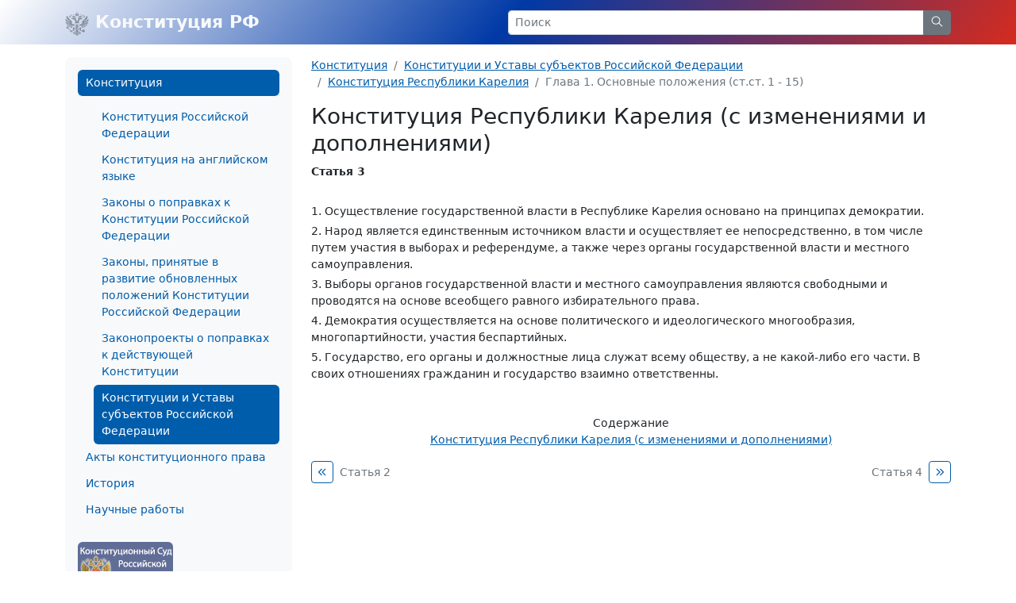

--- FILE ---
content_type: text/html; charset=windows-1251
request_url: https://constitution.garant.ru/region/cons_karel/chapter/9b94c56f2b57ec97e58d043c247336fc/
body_size: 4420
content:
<!doctype html>

<html lang="ru">
<head>
    <meta charset="windows-1251">
<meta name="viewport" content="width=device-width, initial-scale=1">
<meta name="description" content="Конституция Российской Федерации"/>
<meta name="keywords" content="Конституция РФ, Комментарии к Конституции, Конституция на английском языке, История принятия Конституции,  Конституции и Уставы субъектов Российской федерации, зарубежные Конституции, Акты  конституционного права"/>
<meta name='yandex-verification' content='5a40a62449bc47eb'/>
<script type="text/javascript" async="" src="https://mc.yandex.ru/metrika/tag.js"></script>

    <link rel="stylesheet" type="text/css" href="/images/www/css/style.min.css?168">

    <title>Конституция Республики Карелия / Статья 3</title>
</head>

<body class="d-flex flex-column">

<div style="display:none">
    <!-- Rambler counter -->
    <script id="top100Counter" type="text/javascript" src="https://counter.rambler.ru/top100.jcn?44507"></script>
    <noscript>
        <img src="https://counter.rambler.ru/top100.cnt?44507" alt="" width="1" height="1" border="0"/>
    </noscript>
    <!-- Rambler counter -->

    <!-- Rating@Mail.ru counter -->
    <script type="text/javascript">
        var _tmr = _tmr || [];
        _tmr.push({id: "84008", type: "pageView", start: (new Date()).getTime()});

        (function (d, w) {
            var ts = d.createElement("script");
            ts.type = "text/javascript";
            ts.async = true;
            ts.src = (d.location.protocol == "https:" ? "https:" : "http:") + "//top-fwz1.mail.ru/js/code.js";

            var f = function () {
                var s = d.getElementsByTagName("script")[0];
                s.parentNode.insertBefore(ts, s);
            };

            if (w.opera == "[object Opera]") {
                d.addEventListener("DOMContentLoaded", f, false);
            } else {
                f();
            }
        })(document, window);
    </script>
    <noscript>
        <div style="position:absolute;left:-10000px;">
            <img src="//top-fwz1.mail.ru/counter?id=84008;js=na" style="border:0;" height="1" width="1" alt="Рейтинг@Mail.ru"/>
        </div>
    </noscript>
    <!-- //Rating@Mail.ru counter -->

    <!--LiveInternet counter-->
    <script type="text/javascript"><!--
    new Image().src = "//counter.yadro.ru/hit;garant-ru?r" +
        escape(document.referrer) + ((typeof(screen) == "undefined") ? "" :
            ";s" + screen.width + "*" + screen.height + "*" + (screen.colorDepth ?
                screen.colorDepth : screen.pixelDepth)) + ";u" + escape(document.URL) +
        ";" + Math.random();//--></script><!--/LiveInternet-->

    <!-- Yandex.Metrika counter -->
    <script type="text/javascript">
        (function(m,e,t,r,i,k,a){
            m[i]=m[i]||function(){(m[i].a=m[i].a||[]).push(arguments)};
            m[i].l=1*new Date();
            for (var j = 0; j < document.scripts.length; j++) {if (document.scripts[j].src === r) { return; } }
            k=e.createElement(t),a=e.getElementsByTagName(t)[0],k.async=1,k.src=r,a.parentNode.insertBefore(k,a)
        })(window, document,'script','https://mc.yandex.ru/metrika/tag.js', 'ym');

        ym(66399, 'init', {webvisor:true, clickmap:true, accurateTrackBounce:true, trackLinks:true});
    </script>
    <noscript><div><img src="https://mc.yandex.ru/watch/66399" style="position:absolute; left:-9999px;" alt="" /></div></noscript>
    <!-- /Yandex.Metrika counter -->
</div>

<nav class="navbar navbar-light bg-rf">
    <div class="container-lg">
        <a class="navbar-brand me-auto link-light fw-bold" href="/">
            <img src="/images/www/img/arms.svg" alt="" class="d-inline-block align-text-top">
            Конституция РФ
        </a>

        <form class="w-50 d-none d-md-block" role="search" action="/search/">
            <div class="input-group input-group-sm">
                <input class="form-control" type="text" name="text" value="" placeholder="Поиск" aria-label="Search">
                <button class="btn btn-secondary" type="submit">
                    <svg xmlns="http://www.w3.org/2000/svg" class="icon icon-search" width="20" height="20" viewBox="0 0 24 24" stroke-width="1.25" stroke="currentColor" fill="none" stroke-linecap="round" stroke-linejoin="round">
                        <path stroke="none" d="M0 0h24v24H0z" fill="none"></path>
                        <circle cx="10" cy="10" r="7"></circle>
                        <line x1="21" y1="21" x2="15" y2="15"></line>
                    </svg>
                </button>
            </div>
        </form>



        <a class="link-light ms-2 d-flex align-items-center d-md-none" role="button" data-bs-toggle="offcanvas" href="#offcanvasMenu" aria-controls="offcanvasMenu">
            <svg xmlns="http://www.w3.org/2000/svg" class="icon icon-menu-2 icon-size-24" width="24" height="24" viewBox="0 0 24 24" stroke-width="1.25" stroke="currentColor" fill="none" stroke-linecap="round" stroke-linejoin="round">
                <path stroke="none" d="M0 0h24v24H0z" fill="none"></path>
                <line x1="4" y1="6" x2="20" y2="6"></line>
                <line x1="4" y1="12" x2="20" y2="12"></line>
                <line x1="4" y1="18" x2="20" y2="18"></line>
            </svg>
        </a>
    </div>
</nav>


<section class="my-3 small">
    <div class="container-lg">
        <div class="row">
            <div class="col-auto d-none d-md-block" style="width: 310px;">
                <div class="bg-light rounded-3 p-3">
                    








<ul class="nav flex-column nav-pills">
        <a class="nav-link active" aria-current="page" href="/main/">Конституция</a>

        <ul class="nav flex-column">
                <a class="nav-link" href="/rf/">Конституция Российской Федерации</a>
                <a class="nav-link" href="/english/">Конституция на английском языке</a>
                <a class="nav-link" href="/main/law_const/">Законы о поправках к Конституции Российской Федерации</a>
                <a class="nav-link" href="/law_evolution/">Законы, принятые в развитие обновленных положений Конституции Российской Федерации</a>
                <a class="nav-link" href="/law/">Законопроекты о поправках к действующей Конституции</a>
                <a class="nav-link active" aria-current="page" href="/region/">Конституции и Уставы субъектов Российской Федерации</a>
        </ul>
        <a class="nav-link" href="/act/">Акты конституционного права</a>

        <a class="nav-link" href="/history/">История</a>

        <a class="nav-link" href="/science-work/">Научные работы</a>

</ul>


                    <div class="d-flex justify-content-between mt-4">
                        <a href="http://www.ksrf.ru/">
                            <img class="rounded" src="/images/www/img/ksrf_120x60.gif" alt="">
                        </a>
                    </div>
                </div>
            </div>
            <div class="col-12 col-md">
                <noindex>
    <nav aria-label="breadcrumb">
        <ol class="breadcrumb">
            <li class="breadcrumb-item"><a href="/main/">Конституция</a></li>
            
            <li class="breadcrumb-item"><a href="/region/">Конституции и Уставы субъектов Российской Федерации</a></li>
            
            <li class="breadcrumb-item"><a href="/region/cons_karel/">Конституция Республики Карелия</a></li>
            
            <li class="breadcrumb-item active" aria-current="page">Глава 1. Основные положения (ст.ст. 1 - 15)</li>
            
        </ol>
    </nav>
</noindex>


                <div class="content">
                    <script type="text/javascript" src="/images/js/jquery.js"></script>
<script type="text/javascript" src="/images/js/www/document.js?168"></script>
<h1>Конституция Республики Карелия (с изменениями и дополнениями)</h1>

<div id="block_3010" class="block" gtitle="Статья 3">
<p id="p_462" class="s_3">Статья 3</p>
<p> </p>
<div id="block_1003010" class="block">
<p id="p_463" class="s_1">1. Осуществление государственной власти в Республике Карелия основано на принципах демократии.</p>
</div>
<div id="block_2003010" class="block">
<p id="p_464" class="s_1">2. Народ является единственным источником власти и осуществляет ее непосредственно, в том числе путем участия в выборах и референдуме, а также через органы государственной власти и местного самоуправления.</p>
</div>
<div id="block_3003010" class="block">
<p id="p_465" class="s_1">3. Выборы органов государственной власти и местного самоуправления являются свободными и проводятся на основе всеобщего равного избирательного права.</p>
</div>
<div id="block_4003010" class="block">
<p id="p_466" class="s_1">4. Демократия осуществляется на основе политического и идеологического многообразия, многопартийности, участия беспартийных.</p>
</div>
<div id="block_5003010" class="block">
<p id="p_467" class="s_1">5. Государство, его органы и должностные лица служат всему обществу, а не какой-либо его части. В своих отношениях гражданин и государство взаимно ответственны.</p>
<p> </p>
</div>
</div>

<div class="contents_text" style="display:block;">
        <ul id="ul_num1" class="list-unstyled" style="display:block">




        </ul>

    
</div>

<div class="text-center">
    <span class="d-block">Содержание</span>
    <a href="/region/cons_karel/">Конституция Республики Карелия (с изменениями и дополнениями)</a>
</div>
<div class="d-flex justify-content-between mt-3">
    <div class="pe-1 w-50 d-flex align-content-center align-items-start">
        <a class="btn btn-sm btn-outline-primary me-2 p-1 btn-group-vertical" href="/region/cons_karel/chapter/0531acb174b64d40b04e0bb0ecce7299/">
            <svg xmlns="http://www.w3.org/2000/svg" class="icon icon-chevrons-left icon-size-18" width="24" height="24" viewBox="0 0 24 24" stroke-width="1.25" stroke="currentColor" fill="none" stroke-linecap="round" stroke-linejoin="round">
                <path stroke="none" d="M0 0h24v24H0z" fill="none"></path>
                <polyline points="11 7 6 12 11 17"></polyline>
                <polyline points="17 7 12 12 17 17"></polyline>
            </svg>
        </a>
        <a class="link-secondary text-decoration-none pt-1" href="/region/cons_karel/chapter/0531acb174b64d40b04e0bb0ecce7299/">Статья 2</a>
    </div>
    <div class="ps-1 w-50 d-flex justify-content-end align-content-center align-items-start">
        <a class="link-secondary text-decoration-none pt-1" href="/region/cons_karel/chapter/f886e23ac9cd269a29db4ccfe7a57a16/">Статья 4</a>
        <a class="btn btn-sm btn-outline-primary ms-2 p-1 btn-group-vertical" href="/region/cons_karel/chapter/f886e23ac9cd269a29db4ccfe7a57a16/">
            <svg xmlns="http://www.w3.org/2000/svg" class="icon icon-chevrons-right icon-size-18" width="24" height="24" viewBox="0 0 24 24" stroke-width="1.25" stroke="currentColor" fill="none" stroke-linecap="round" stroke-linejoin="round">
                <path stroke="none" d="M0 0h24v24H0z" fill="none"></path>
                <polyline points="7 7 12 12 7 17"></polyline>
                <polyline points="13 7 18 12 13 17"></polyline>
            </svg>
        </a>
    </div>
</div>

                </div>
            </div>
        </div>
    </div>
</section>
<footer class="footer bg-light py-4 mt-auto small">
    <div class="container-lg">
        <div class="row">
            <div class="col d-flex justify-content-between align-items-end">
                <p class="text-secondary mb-0">© НПП "Гарант-Сервис", 2003-2026</p>
                <a href="http://www.garant.ru/">
                    <img class="d-none d-md-block" src="/images/www/img/garant.svg">
                    <img class="d-md-none" src="/images/www/img/garant-sm.svg">
                </a>
                <div style="display: none;">
    <noindex>
        <a href="http://top100.rambler.ru/home?id=44507" target="_blank"></a>
        <a href="http://top.mail.ru/jump?from=84008" target="_blank"></a>
        <a href="http://www.liveinternet.ru/click;garant-ru" target="_blank">
            <img src="//counter.yadro.ru/logo;garant-ru?42.11" title="LiveInternet" alt="" border="0" width="31" height="31"/>
        </a>

        <script>
            (function (i, s, o, g, r, a, m) {
                i['GoogleAnalyticsObject'] = r;
                i[r] = i[r] || function () {
                        (i[r].q = i[r].q || []).push(arguments)
                    }, i[r].l = 1 * new Date();
                a = s.createElement(o),
                    m = s.getElementsByTagName(o)[0];
                a.async = 1;
                a.src = g;
                m.parentNode.insertBefore(a, m)
            })(window, document, 'script', '//www.google-analytics.com/analytics.js', 'ga');

            ga('create', 'UA-2538236-3', 'auto');
            ga('send', 'pageview');
        </script>

        <!-- Google tag (gtag.js) -->
        <script async src="https://www.googletagmanager.com/gtag/js?id=G-FPD9YYB223"></script>
        <script> window.dataLayer = window.dataLayer || [];
        function gtag(){dataLayer.push(arguments);}
        gtag('js', new Date());

        gtag('config', 'G-FPD9YYB223');
        </script>
        <!-- End Google tag (gtag.js) -->

        
        <script type="text/javascript">
            (new Image()).src = '//www.tns-counter.ru/V13a***R>' + document.referrer.replace(/\*/g, '%2a') + '*garant_ru/ru/UTF-8/tmsec=garant_total/' + Math.round(Math.random() * 1E9);
        </script>
        <noscript>
            <img src="http://www.tns-counter.ru/V13a****garant_ru/ru/UTF-8/tmsec=garant_total/" width="1" height="1" alt=""/>
        </noscript>
        <!--/ tns-counter.ru -->
    </noindex>
</div>

            </div>
        </div>
    </div>
</footer>

<div class="offcanvas offcanvas-start" tabindex="-1" id="offcanvasMenu" aria-labelledby="offcanvasMenuLabel">
    <div class="offcanvas-header">
        <form class="flex-fill me-4" role="search" action="/search/">
            <div class="input-group input-group-sm">
                <input class="form-control" type="text" name="text" placeholder="Поиск" aria-label="Search">
                <button class="btn btn-secondary" type="submit">
                    <svg xmlns="http://www.w3.org/2000/svg" class="icon icon-search" width="20" height="20" viewBox="0 0 24 24" stroke-width="1.25" stroke="currentColor" fill="none" stroke-linecap="round" stroke-linejoin="round">
                        <path stroke="none" d="M0 0h24v24H0z" fill="none"></path>
                        <circle cx="10" cy="10" r="7"></circle>
                        <line x1="21" y1="21" x2="15" y2="15"></line>
                    </svg>
                </button>
            </div>
        </form>
        <button type="button" class="btn-close" data-bs-dismiss="offcanvas" aria-label="Close"></button>
    </div>
    <div class="offcanvas-body small">
        








<ul class="nav flex-column nav-pills">
        <a class="nav-link active" aria-current="page" href="/main/">Конституция</a>

        <ul class="nav flex-column">
                <a class="nav-link" href="/rf/">Конституция Российской Федерации</a>
                <a class="nav-link" href="/english/">Конституция на английском языке</a>
                <a class="nav-link" href="/main/law_const/">Законы о поправках к Конституции Российской Федерации</a>
                <a class="nav-link" href="/law_evolution/">Законы, принятые в развитие обновленных положений Конституции Российской Федерации</a>
                <a class="nav-link" href="/law/">Законопроекты о поправках к действующей Конституции</a>
                <a class="nav-link active" aria-current="page" href="/region/">Конституции и Уставы субъектов Российской Федерации</a>
        </ul>
        <a class="nav-link" href="/act/">Акты конституционного права</a>

        <a class="nav-link" href="/history/">История</a>

        <a class="nav-link" href="/science-work/">Научные работы</a>

</ul>


        <div class="d-flex justify-content-between mt-4">
            <a href="http://www.ksrf.ru/">
                <img class="rounded" src="/images/www/img/ksrf_120x60.gif" alt="">
            </a>
        </div>
    </div>
</div>



<script src="/images/www/js/popper.min.js"></script>
<script src="/images/www/js/main.js"></script>


<script type="text/javascript" src="/images/js/jquery.js"></script>
<script type="text/javascript" src="/images/js/swfobject.js"></script>

</body>
</html>